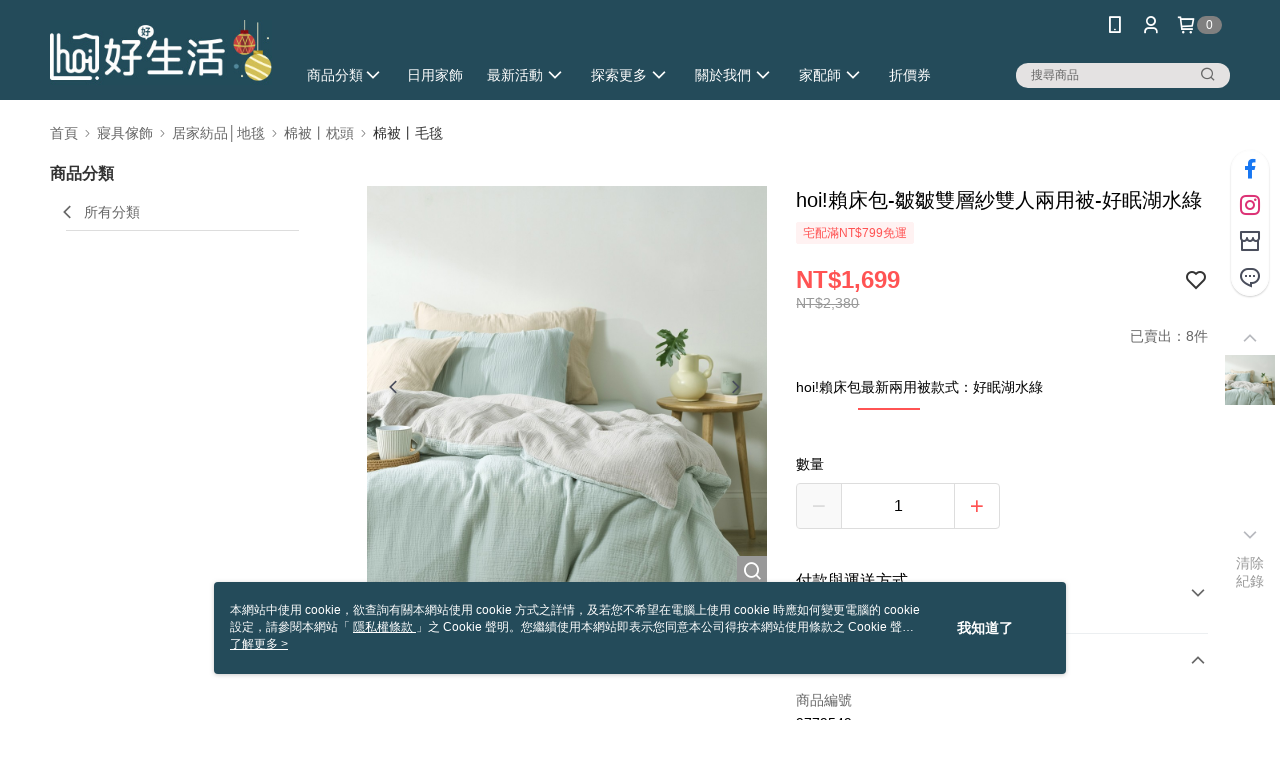

--- FILE ---
content_type: application/javascript
request_url: https://app.cdn.91app.com/global/currency-exchange-rate/currency.js
body_size: 1579
content:
(function(root) { root.nineyi = root.nineyi || {}; root.nineyi.i18n = root.nineyi.i18n || {}; root.nineyi.i18n.exchangeRates = [{"base":"TWD","date":"2025-12-02","rates":{"MYR":0.131598,"HKD":0.247912,"CNY":0.225197,"JPY":4.963459,"KRW":46.755505,"USD":0.031845,"SGD":0.041309,"AUD":0.048518,"EUR":0.02742,"GBP":0.024105,"THB":1.019975,"CAD":0.044508,"IDR":529.370238,"NZD":0.055497,"PHP":1.869071,"VND":839.901227,"MOP":0.25546,"SEK":0.300695}},{"base":"MYR","date":"2025-12-02","rates":{"TWD":7.598797,"HKD":1.883867,"CNY":1.711253,"JPY":37.719436,"KRW":355.213717,"USD":0.241984,"SGD":0.313936,"AUD":0.3688,"EUR":0.208385,"GBP":0.183233,"THB":7.754268,"CAD":0.338278,"IDR":4022.530509,"NZD":0.421815,"PHP":14.20279,"VND":6382.337961,"MOP":1.941216,"SEK":2.284821}},{"base":"HKD","date":"2025-12-02","rates":{"TWD":4.034123,"MYR":0.530822,"CNY":0.908372,"JPY":20.033566,"KRW":188.641441,"USD":0.128451,"SGD":0.166676,"AUD":0.195818,"EUR":0.110637,"GBP":0.097296,"THB":4.115883,"CAD":0.179621,"IDR":2135.365253,"NZD":0.224037,"PHP":7.538967,"VND":3387.888507,"MOP":1.030441,"SEK":1.213365}},{"base":"USD","date":"2025-12-02","rates":{"TWD":31.402502,"MYR":4.132503,"CNY":7.07175,"JPY":155.865026,"KRW":1468.239858,"HKD":7.785055,"SGD":1.29722,"AUD":1.523577,"EUR":0.86105,"GBP":0.75696,"THB":32.029773,"CAD":1.39766,"IDR":16623.55,"NZD":1.74275,"PHP":58.693501,"VND":26375,"MOP":8.02207,"SEK":9.442565}},{"base":"SGD","date":"2025-12-02","rates":{"TWD":24.209082,"MYR":3.185834,"CNY":5.451761,"JPY":120.133365,"KRW":1131.88181,"HKD":6.001632,"USD":0.770921,"AUD":1.174576,"EUR":0.663687,"GBP":0.583456,"THB":24.707664,"CAD":1.077636,"IDR":12815.44461,"NZD":1.343523,"PHP":45.248055,"VND":20333.042677,"MOP":6.184383,"SEK":7.279082}}]; })(this);